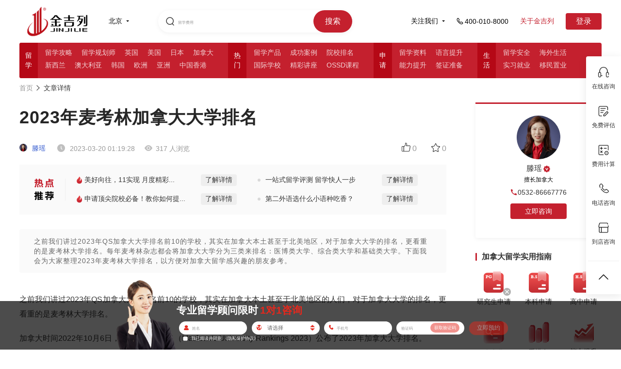

--- FILE ---
content_type: application/javascript
request_url: https://cdn6.jjl.cn/dep/js/jquery.xdomainrequest.min.js
body_size: 939
content:
/**
 * Created by DXZ-Shuqin.Wang on 2017/11/30.
 */
/*!
 * jQuery-ajaxTransport-XDomainRequest - v1.0.3 - 2014-06-06
 * https://github.com/MoonScript/jQuery-ajaxTransport-XDomainRequest
 * Copyright (c) 2014 Jason Moon (@JSONMOON)
 * Licensed MIT (/blob/master/LICENSE.txt)
 */
(function(a){if(typeof define==='function'&&define.amd){define(['jquery.xdomainrequest.min'],a)}else if(typeof exports==='object'){module.exports=a(require('jquery'))}else{a(jQuery)}}(function($){if($.support.cors||!$.ajaxTransport||!window.XDomainRequest){return}var n=/^https?:\/\//i;var o=/^get|post$/i;var p=new RegExp('^'+location.protocol,'i');$.ajaxTransport('* text html xml json',function(j,k,l){if(!j.crossDomain||!j.async||!o.test(j.type)||!n.test(j.url)||!p.test(j.url)){return}var m=null;return{send:function(f,g){var h='';var i=(k.dataType||'').toLowerCase();m=new XDomainRequest();if(/^\d+$/.test(k.timeout)){m.timeout=k.timeout}m.ontimeout=function(){g(500,'timeout')};m.onload=function(){var a='Content-Length: '+m.responseText.length+'\r\nContent-Type: '+m.contentType;var b={code:200,message:'success'};var c={text:m.responseText};try{if(i==='html'||/text\/html/i.test(m.contentType)){c.html=m.responseText}else if(i==='json'||(i!=='text'&&/\/json/i.test(m.contentType))){try{c.json=$.parseJSON(m.responseText)}catch(e){b.code=500;b.message='parseerror'}}else if(i==='xml'||(i!=='text'&&/\/xml/i.test(m.contentType))){var d=new ActiveXObject('Microsoft.XMLDOM');d.async=false;try{d.loadXML(m.responseText)}catch(e){d=undefined}if(!d||!d.documentElement||d.getElementsByTagName('parsererror').length){b.code=500;b.message='parseerror';throw'Invalid XML: '+m.responseText;}c.xml=d}}catch(parseMessage){throw parseMessage;}finally{g(b.code,b.message,c,a)}};m.onprogress=function(){};m.onerror=function(){g(500,'error',{text:m.responseText})};if(k.data){h=($.type(k.data)==='string')?k.data:$.param(k.data)}m.open(j.type,j.url);m.send(h)},abort:function(){if(m){m.abort()}}}})}));

--- FILE ---
content_type: application/javascript
request_url: https://cdn6.jjl.cn/dep/js/changeFont.js
body_size: 670
content:
// ==UserScript==
// @name         强制使用字体 - 核心
// @namespace    http://tampermonkey.net/
// @version      1.8
// @description  所有 强制使用字体 脚本的核心脚本
// @author       BackRunner
// @include      *
// @grant        unsafeWindow
// @license      MIT
// ==/UserScript==
function changeFont(s_font,mode){
	if (s_font !==  ""){
		
		switch(mode){
			case 0:
				var element = document.createElement("link");
				element.rel="stylesheet";
				element.type="text/css";
				element.href='data:text/css,*:not([class*="icon"]):not([class*="fa"]):not([class*="logo"]):not([class*="mi"]):not([class*="hwic"]):not([class*="code"]):not(i){font-family:' + s_font + ',Arial,"Material Icons Extended",stonefont,iknow-qb_share_icons,review-iconfont,mui-act-font,fontAwesome,tm-detail-font,office365icons,MWF-MDL2,global-iconfont,"Bowtie",myfont,sans-serif !important;}';
				document.documentElement.appendChild(element);
				break;
			case 1:
				setTimeout(function(){
					var modStyle = document.querySelector('#modCSS_font');
					if (modStyle === null)
					{
						modStyle = document.createElement('style');
						modStyle.id = 'modCSS_font';
						document.body.appendChild(modStyle);
					}   
					modStyle.innerHTML = '*:not([class*="icon"]):not([class*="fa"]):not([class*="logo"]):not([class*="mi"]):not([class*="hwic"]):not([class*="code"]):not(i){font-family:' + s_font + ',Arial,"Material Icons Extended",stonefont,iknow-qb_share_icons,review-iconfont,mui-act-font,fontAwesome,tm-detail-font,office365icons,MWF-MDL2,global-iconfont,"Bowtie",myfont,sans-serif !important;}';
				},300);
				break;
			case 2:
				var element = document.createElement("link");
				element.rel="stylesheet";
				element.type="text/css";
				element.href='data:text/css,*:not([class*="icon"]):not([class*="fa"]):not([class*="logo"]):not([class*="mi"]):not([class*="hwic"]):not([class*="code"]):not(i){font-family:' + s_font + ',Arial,"Material Icons Extended",stonefont,iknow-qb_share_icons,review-iconfont,mui-act-font,fontAwesome,tm-detail-font,office365icons,MWF-MDL2,global-iconfont,"Bowtie",myfont,sans-serif !important;}';
				document.documentElement.appendChild(element);
				setTimeout(function(){
					var modStyle = document.querySelector('#modCSS_font');
					if (modStyle === null)
					{
						modStyle = document.createElement('style');
						modStyle.id = 'modCSS_font';
						document.body.appendChild(modStyle);
					}   
					modStyle.innerHTML = '*:not([class*="icon"]):not([class*="fa"]):not([class*="logo"]):not([class*="mi"]):not([class*="code"]):not(i){font-family:' + s_font + ',Arial,"Material Icons Extended",stonefont,iknow-qb_share_icons,review-iconfont,mui-act-font,fontAwesome,tm-detail-font,office365icons,MWF-MDL2,global-iconfont,"Bowtie",myfont !important;}';
				},300);
				break;
			case 3:
				var element = document.createElement("link");
				element.rel="stylesheet";
				element.type="text/css";
				element.href='data:text/css,*:not(i):not([class*="icon"]):not([class*="fa"]):not([class*="logo"]):not([class*="mi"]):not([class*="code"]){font-family:' + s_font + ',Arial,"Material Icons Extended";}';
				document.documentElement.appendChild(element);
				setTimeout(function(){
					var modStyle = document.querySelector('#modCSS_font');
					if (modStyle === null)
					{
						modStyle = document.createElement('style');
						modStyle.id = 'modCSS_font';
						document.body.appendChild(modStyle);
					}   
					modStyle.innerHTML = '*:not(i):not([class*="icon"]):not([class*="fa"]):not([class*="logo"]):not([class*="mi"]):not([class*="code"]){font-family:' + s_font + ',"Material Icons Extended",Arial,"Material Icons Extended";}';
				},300);
				break;
		}
	}
}
(function() {

changeFont("Microsoft Yahei",1);

})();

--- FILE ---
content_type: application/javascript
request_url: https://cdn6.jjl.cn/assets/js/aseparams-a615ab71d5.js
body_size: 69
content:
function encrypt(e){var t=CryptoJS.enc.Utf8.parse(AesKey),C=CryptoJS.enc.Utf8.parse(e);return CryptoJS.AES.encrypt(C,t,CBCOptions).toString()}var AesKey="";AesKey="development"==js_api_config.version||window.location.host.indexOf("jjlvip")>-1?"u0R9sBCeNa%ng7X4":"ElTaSCQY5r*EQKkC";var CBCIV="0A1B2C34567D8E9F",CBCOptions={iv:CryptoJS.enc.Utf8.parse(CBCIV),mode:CryptoJS.mode.CBC,padding:CryptoJS.pad.Pkcs7};

--- FILE ---
content_type: application/javascript
request_url: https://cdn6.jjl.cn/assets/js/show_advert-ad8945cbaa.js
body_size: 506
content:
function show_guanggao(){function a(){$.getJSON(e,{ad_page:r,cityid:n},function(a){if(0==a.code){var e=a.data;for(var n in e){var d=e[n].setting,l="";if(i(r,e[n].ad_seat)){for(var o in d)if(void 0!=d[o].imageurl&&(l+='<a rel="nofollow" data-pid="'+d[o].pid+'" onclick="openUrl(\''+d[o].linkurl+"')\">",l+="<img src='"+t+d[o].imageurl+"' alt='"+d[o].alt+"' style='width:"+e[n].width+"px;height:"+e[n].height+"px;display:block;overflow:hidden;'/>",l+="</a>",2==o))break}else for(var o in d)void 0!=d[o].imageurl&&(l+='<a rel="nofollow" data-pid="'+d[o].pid+'" onclick="openUrl(\''+d[o].linkurl+"')\">",l+="<img src='"+t+d[o].imageurl+"' alt='"+d[o].alt+"' style='width:"+e[n].width+"px;height:"+e[n].height+"px;display:block;overflow:hidden;'/>",l+="</a>");$("#XC_"+r+"_"+e[n].ad_seat).html(l)}}}),$("[id^='XC_']").click("a",function(a){a.preventDefault();var i=$(a.srcElement?a.srcElement:a.target).parent("a"),t=i.attr("data-pid");t&&$.ajax({url:ajaxUrlPrefix.nodeapi+"/cmsapi/advert_clicknum",type:"GET",data:{pid:t},datatype:"json",success:function(a){}});var e=i.attr("href");e&&window.open(e)}),$(".slider-img-ul li").click("a",function(a){var i=$(this).find("a").attr("data-pid");if(i){a.preventDefault(),$.ajax({url:ajaxUrlPrefix.nodeapi+"/cmsapi/advert_clicknum",type:"GET",data:{pid:i},datatype:"json",success:function(a){}});var t=$(this).find("a").attr("href");t&&window.open(t)}}),$(".swiper-slide").click("a",function(a){var i=$(this).find("a").attr("data-pid");if(i){a.preventDefault(),$.ajax({url:ajaxUrlPrefix.nodeapi+"/cmsapi/advert_clicknum",type:"GET",data:{pid:i},datatype:"json",success:function(a){}});var t=$(this).find("a").attr("href");t&&window.open(t)}})}function i(a,i){return"HOME"==a&&10!=i}var t="",e=ajaxUrlPrefix.nodeapi+"/cmsapi/advert",r=$("#pagekey").val(),n=$("#page_cityid").val();a(),window.setInterval(a,3e6)}

--- FILE ---
content_type: application/javascript
request_url: https://cdn6.jjl.cn/assets/js/article_detail-de3675cf0a.js
body_size: -111
content:
$(window).load(function(){$(window).on("scroll",function(){$(this).scrollTop()>=470?$(".detail_bar").show():$(".detail_bar").hide()})});

--- FILE ---
content_type: application/javascript
request_url: https://cdn6.jjl.cn/assets/js/browser_fingerprint-6243076784.js
body_size: -26
content:
"use strict";function initFingerprintJS(){var n={fonts:{extendedJsFonts:!0},excludes:{userAgent:!0}};window.requestIdleCallback?requestIdleCallback(function(){Fingerprint2.getV18(n,function(n,e){finger_visitorId=n})}):setTimeout(function(){Fingerprint2.getV18(n,function(n,e){finger_visitorId=n})},500)}

--- FILE ---
content_type: application/javascript
request_url: https://cdn6.jjl.cn/assets/js/top-d4e316b45e.js
body_size: 2608
content:
function showcode(){$.ajax({url:"/param_code?time="+(new Date).getTime(),type:"get",success:function(e){$("#param_code")[0].innerHTML=e},error:function(e,o,n){console.log("获取失败，请重试！CODE:"+e.status)}})}function getlogin(){$.ajax({url:"/param_code",type:"get",success:function(e){$("#param_code").html(e)},error:function(e,o,n){console.log("获取失败，请重试！CODE:"+e.status)}}),layeropen=layer.open({type:1,shade:[.4,"#000"],shadeClose:!0,closeBtn:!1,area:["421px","500px"],title:!1,border:[0],bgcolor:"#fff",scrollbar:!1,content:$("#l_u"),success:function(){},cancel:function(){$("#login_e_phone").css("display","none")},end:function(){$("#login_e_phone").css("display","none")}})}function getregister(){$.ajax({url:"/param_code",type:"get",success:function(e){$("#param_code").html(e)},error:function(e,o,n){console.log("获取失败，请重试！CODE:"+e.status)}}),layeropen=layer.open({type:1,shade:[.4,"#000"],shadeClose:!0,closeBtn:!1,area:["421px","487px"],title:!1,border:[0],bgcolor:"#fff",scrollbar:!1,content:$("#r_u"),success:function(){},cancel:function(){$("#login_e_phone").css("display","none")},end:function(){$("#login_e_phone").css("display","none")}})}function getregisterUser(){var e=window.location.pathname,o="";if("/register"===e)return window.location.reload(),!1;if(window.location.host.indexOf("global.")>-1)o="?fid=globalpage";else if(window.location.host.indexOf("yimin.")>-1)o="?fid=yimin";else if("/loginUser"===e||"/login"===e||"/forget"===e||"/forgetUser"===e){var n=window.location.href.split("?");void 0!==n[1]&&n[1].indexOf("fid=")>-1&&(o="?"+n[1])}else o="?fid="+window.location.pathname+window.location.search;window.location=js_api_config.wwhost+"/register"+o}function getregisterUser2(){var e=window.location.href;console.log("h",e);var o=e.split("/");console.log("hh[1]",o[3]);var n=e.split("?");console.log("hhh",n[1]),"register"!=o[3]&&"forget"!=o[3]&&"login"!=o[3]&&"loginUser"!=o[3]&&"login?h=//"!=o[3]&&"loginUser?h=//"!=o[3]&&"register?h=//"!=o[3]?(console.log("11111"),window.open(fn.urlgen("register"))):void 0!=n[1]&&"register"!=o[3]&&"forget"!=o[3]&&"login"!=o[3]&&"loginUser"!=o[3]?(console.log("aaaa"),window.location.reload()):void 0==n[1]&&"loginUser"==o[3]?(console.log("22222"),window.location.reload()):void 0==n[1]&&"forget"==o[3]?(console.log("forget"),window.open(fn.urlgen("login"))):void 0!=n[1]&&"register"==o[3]&&(console.log("rrrrrr"),window.open(fn.urlgen("loginUser")))}function loginUser(){var e=window.location.pathname,o="";if("/loginUser"===e)return window.location.reload(),!1;if(window.location.host.indexOf("global.")>-1)o="?fid=globalpage";else if(window.location.host.indexOf("yimin.")>-1)o="?fid=yimin";else if("/register"===e||"/login"===e||"/forget"===e||"/forgetUser"===e){var n=window.location.href.split("?");void 0!==n[1]&&n[1].indexOf("fid=")>-1&&(o="?"+n[1])}else o="?fid="+window.location.pathname+window.location.search;window.location=js_api_config.wwhost+"/loginUser"+o}function loginUser2(){var e=window.location.href;console.log("h",e);var o=e.split("/");console.log("hh[1]",o[3]);var n=e.split("?");if(console.log("hhh",n[1]),"register"!=o[3]&&"forget"!=o[3]&&"login"!=o[3]&&"loginUser"!=o[3]&&"login?h=//"!=o[3]&&"loginUser?h=//"!=o[3]){console.log("11111");var t="";t=window.location.host.indexOf("global.")>-1?"?fid=globalpage":"?fid="+window.location.pathname+window.location.search,window.open(fn.urlgen("loginUser")+t)}else void 0!=n[1]&&"register"!=o[3]&&"forget"!=o[3]&&"login"!=o[3]&&"loginUser"!=o[3]?(console.log("aaaa"),window.location.reload()):void 0==n[1]&&"loginUser"==o[3]?(console.log("22222"),window.location.reload()):void 0==n[1]&&"forget"==o[3]?window.open(fn.urlgen("login")):void 0!=n[1]&&"register?h=//"==o[3]&&(console.log("rrrrrr"),window.open(fn.urlgen("loginUser")))}function sendphone(){if(""!==$("#phone").val()){if(!/^1\d{10}$/.test($("#phone").val()))return $("#login_e_phone").css("display","block"),void $("#login_error_text").html("请输入正确手机号码");$("#login_e_phone").css("display","none"),""!=$("#tupian").val()?/^[a-zA-Z0-9]{4}$/.test($("#tupian").val())?$.ajax({url:"/sendcode_s",type:"post",data:{param_code:$("#tupian").val().toLowerCase(),phone:$("#phone").val()},dataType:"json",withCredentials:!0,success:function(e){if(0===e.code){layer.msg("短信发送成功，请查阅手机");var o=60,n=setInterval(function(){if(0===o)return $("#sendcun").attr("value","发送验证码"),$("#sendcun").removeAttr("disabled"),void clearInterval(n);$("#sendcun").attr("disabled","disabled"),$("#sendcun").attr("value",o+"s"),o--},1e3)}else"1"==e?layer.msg("图片验证码输入错误"):"1150013"===e.code?layer.msg(e.message):layer.msg("数据错误")},error:function(e,o,n){console.log("获取失败，请重试！CODE:"+e.status),layer.msg("获取失败，请重试！CODE:"+e.status)}}):layer.msg("请输入4位图片验证码"):layer.msg("请输入图片验证码")}else $("#login_e_phone").css("display","block")}function login_user(){if(""!==$("#phone").val()){if(!/^1\d{10}$/.test($("#phone").val()))return $("#login_e_phone").css("display","block"),void $("#login_error_text").html("请输入正确手机号码");$("#login_e_phone").css("display","none"),""!==$("#verify").val()?$("#guwen input[type='checkbox']").is(":checked")?$.ajax({url:portname+"/login_user",type:"POST",dataType:"json",data:{phone:$("#phone").val(),code:$("#verify").val()},success:function(e){0==e.code?(layer.msg("登录成功"),layer.close(layeropen),window.location.reload()):layer.msg(e.message)}}):layer.msg("请同意注册协议/隐私政策"):layer.msg("请输入手机验证码")}else $("#login_e_phone").css("display","block")}function outlogin(){var e=$("#user_center_image").attr("data-type"),o=window.location.href.split("/");$.ajax({url:portname+"/login_out",type:"GET",dataType:"jsonp",jsonpCallback:"cb",success:function(n){"0"==n&&("forget"==o[3]&&"login"==o[3]&&"loginUser"==o[3]||void 0==o[3]||""==o[3]||""==o[4]||void 0==o[4]||"article"==o[4]||"case"==o[4]||"album"==o[4]||"hot"==o[4]?window.location.reload():window.location.href=1==e?"/loginUser":"/login")},error:function(e,o,n){console.log("获取失败，请重试！CODE:"+e.status)}})}function sendphone_reg(){if(""===$("#phone_reg").val())return $("#phone_reg").parent().addClass("has-error").removeClass("has-success"),void $("#phone_reg").data("toogle","left").data("placement","right").data("container","body").data("content","请输入手机号码").popover({trigger:"manual"}).popover("show");if(!/^1\d{10}$/.test($("#phone_reg").val()))return $("#phone_reg").parent().addClass("has-error").removeClass("has-success"),void $("#phone_reg").data("toogle","left").data("placement","right").data("container","body").data("content","请输入正确手机号码").popover({trigger:"manual"}).popover("show");$.ajax({url:"/sendcode_s",type:"GET",data:{phone:$("#phone_reg").val()},dataType:"json",withCredentials:!0,success:function(e){0===e.code?layer.msg("短信发送成功，请查阅手机"):layer.msg("数据错误")},error:function(e,o,n){console.log("获取失败，请重试！CODE:"+e.status),layer.msg("获取失败，请重试！CODE:"+e.status)}});var e=60,o=setInterval(function(){if(0===e)return $("#sendcun_reg").attr("value","发送验证码"),$("#sendcun_reg").removeAttr("disabled"),void clearInterval(o);$("#sendcun_reg").attr("disabled","disabled"),$("#sendcun_reg").attr("value",e+"s"),e--},1e3)}function login_user_reg(){return""===$("#phone_reg").val()?($("#phone_reg").parent().addClass("has-error").removeClass("has-success"),void $("#phone_reg").data("toogle","left").data("placement","right").data("container","body").data("content","请输入手机号码").popover({trigger:"manual"}).popover("show")):/^1\d{10}$/.test($("#phone_reg").val())?void(""!==$("#verify_reg").val()?$("#guwen_reg input[type='checkbox']").is(":checked")?$.ajax({url:"/login_user",type:"POST",dataType:"json",withCredentials:!0,data:{phone:$("#phone_reg").val(),code:$("#verify_reg").val()},success:function(e){0==e.code?(layer.msg("登录成功"),layer.close(layeropen),window.location.reload()):layer.msg(e.message)}}):layer.msg("请同意注册协议"):layer.msg("请输入手机验证码")):($("#phone_reg").parent().addClass("has-error").removeClass("has-success"),void $("#phone_reg").data("toogle","left").data("placement","right").data("container","body").data("content","请输入正确手机号码").popover({trigger:"manual"}).popover("show"))}$(function(){var e=document.getElementById("getloginUser_deng");e&&(e.addEventListener?e.addEventListener("click",loginUser,!1):e.attachEvent("onclick",loginUser,!1));var o=document.getElementById("getloginUser");o&&(o.addEventListener?o.addEventListener("click",getregisterUser,!1):o.attachEvent("onclick",getregisterUser,!1));var n=document.getElementById("param_code");n.addEventListener?n.addEventListener("click",showcode,!1):n.attachEvent("onclick",showcode,!1);var t=document.getElementById("sendcun");t.addEventListener?t.addEventListener("click",sendphone,!1):t.attachEvent("onclick",sendphone,!1);var i=document.getElementById("loginuser");i.addEventListener?i.addEventListener("click",login_user,!1):i.attachEvent("onclick",login_user,!1),$("#weibo").on("click",function(){var e=window.location.href,o=e.split("?");if(void 0!==o[1]){var n=o[1].substr(1).split("=");window.open(js_api_config.wwhost+"/sina_login?h="+n[1],"TencentLogin","width=450,height=320,menubar=0,scrollbars=1,resizable=1,status=1,titlebar=0,toolbar=0,location=1")}else window.open(js_api_config.wwhost+"/sina_login?h="+e,"TencentLogin","width=450,height=320,menubar=0,scrollbars=1,resizable=1,status=1,titlebar=0,toolbar=0,location=1")}),$("#qq").on("click",function(){var e=window.location.href,o=e.split("?");if(void 0!==o[1]){var n=o[1].substr(1).split("=");window.open(js_api_config.wwhost+"/qq_login?h="+n[1],"TencentLogin","width=695,height=475,menubar=0,scrollbars=1,resizable=1,status=1,titlebar=0,toolbar=0,location=1")}else window.open(js_api_config.wwhost+"/qq_login?h="+e,"TencentLogin","width=450,height=320,menubar=0,scrollbars=1,resizable=1,status=1,titlebar=0,toolbar=0,location=1")}),(t=document.getElementById("sendcun_reg")).addEventListener?t.addEventListener("click",sendphone_reg,!1):t.attachEvent("onclick",sendphone_reg,!1),(i=document.getElementById("loginuser_reg")).addEventListener?i.addEventListener("click",login_user_reg,!1):i.attachEvent("onclick",login_user_reg,!1),$("#weibo_reg").on("click",function(){var e=window.location.href,o=e.split("?");if(void 0!==o[1]){var n=o[1].substr(1).split("=");if("h"==n[0])window.open(js_api_config.wwhost+"/sina_login?h="+n[1],"TencentLogin","width=450,height=320,menubar=0,scrollbars=1,resizable=1,status=1,titlebar=0,toolbar=0,location=1");else window.open(js_api_config.wwhost+"/sina_login?h="+e,"TencentLogin","width=450,height=320,menubar=0,scrollbars=1,resizable=1,status=1,titlebar=0,toolbar=0,location=1")}else{/\/zt\//.test(e)&&(/shtml/.test(e)||(e=(o=e.split("/"))[0]+"//"+o[2]+"/"+o[3]+"/"+o[4]+"/"+o[5]+"/",console.log("new-l.h",e)));window.open(js_api_config.wwhost+"/sina_login?h="+e,"TencentLogin","width=450,height=320,menubar=0,scrollbars=1,resizable=1,status=1,titlebar=0,toolbar=0,location=1")}}),$("#qq_reg").on("click",function(){var e=window.location.href,o=e.split("?");if(void 0!==o[1]){var n=o[1].substr(1).split("=");if("h"==n[0])window.open(js_api_config.wwhost+"/qq_login?h="+n[1],"TencentLogin","width=695,height=475,menubar=0,scrollbars=1,resizable=1,status=1,titlebar=0,toolbar=0,location=1");else window.open(js_api_config.wwhost+"/qq_login?h="+e,"TencentLogin","width=695,height=475,menubar=0,scrollbars=1,resizable=1,status=1,titlebar=0,toolbar=0,location=1")}else{/\/zt\//.test(e)&&(/shtml/.test(e)||(e=(o=e.split("/"))[0]+"//"+o[2]+"/"+o[3]+"/"+o[4]+"/"+o[5]+"/",console.log("new-l.h",e)));window.open(js_api_config.wwhost+"/qq_login?h="+e,"TencentLogin","width=450,height=320,menubar=0,scrollbars=1,resizable=1,status=1,titlebar=0,toolbar=0,location=1")}})});var portname,hostname=window.location.hostname;portname="//"+window.location.hostname,"www.jjl.cn"==hostname?"development"==js_api_config.version&&(portname+=":4000"):"yimin.jjl.cn"==hostname&&"development"==js_api_config.version&&(portname+=":4600");var layeropen;